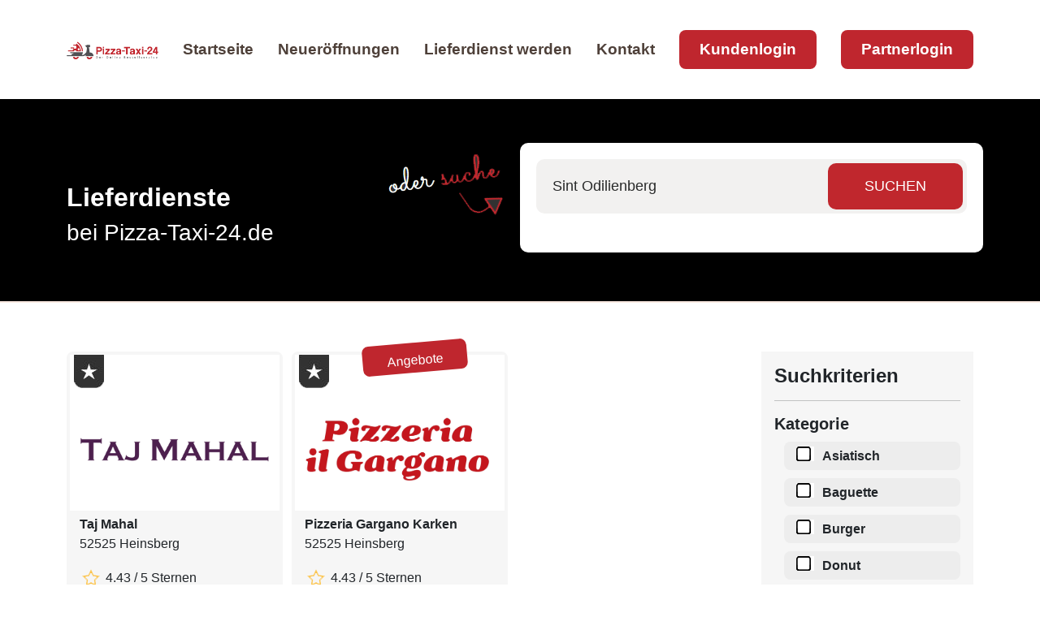

--- FILE ---
content_type: text/html; charset=iso-8859-1
request_url: https://www.pizza-taxi-24.de/ort/Sint%20Odilienberg/index.php
body_size: 4107
content:
<!DOCTYPE html>
<html lang="en">
<head>
    <meta name="format-detection" content="telephone=no">
	<meta http-equiv="cache-control" content="no-cache">
    <meta name="viewport" content="width=device-width, height=device-height, initial-scale=1.0, maximum-scale=1.0, user-scalable=0">
    <meta http-equiv="X-UA-Compatible" content="IE=edge">
    <meta charset="utf-8">
<meta NAME="Abstract" CONTENT="Lieferservice in Sint Odilienberg - Pizza-Taxi-24.de">
	<meta NAME="Description" CONTENT="Deine Lieferservice  in Sint Odilienberg beliefert dich schnell und einfach online bestellen bei .">
	<META NAME="keywords" CONTENT="Sint Odilienberg,lieferservice, ">
	<META NAME="author" CONTENT="Pizza-Taxi-24">
	<META NAME="publisher" CONTENT="Sandra von Hecken">
	<META NAME="copyright" CONTENT="Pizza-Taxi-24">
	<META NAME="page-topic" CONTENT="Pizza-Taxi-24">
	<META NAME="content-language" CONTENT="de,at,ch,nl">
	<META NAME="audience" CONTENT="alle">
	<meta name="Language" content="deutsch,de,at,ch,nl">
	<META NAME="robots" CONTENT="INDEX,FOLLOW">
	<meta name="Revisit" content="5 Days">
	<meta name="Title" content="Pizza-Taxi-24.de - Sint Odilienberg">
	<title>Lieferservice in Sint Odilienberg Pizza-Taxi-24.de</title>
<META NAME="robots" CONTENT="INDEX,FOLLOW">
<meta name="Revisit" content="5 Days">
<!-- Favicons -->
  <link href="https://www.pizza-taxi-24.de/assets/img/favicon.png" rel="icon">
  <link href="https://www.pizza-taxi-24.de/checkout/shop/app-store.png" rel="apple-touch-icon">

  <link href="https://www.pizza-taxi-24.de/bootstrap/css/bootstrap.min.css" rel="stylesheet">
  <link href="https://www.pizza-taxi-24.de/bootstrap-icons/bootstrap-icons.css" rel="stylesheet">

	<!-- Vendor CSS Files -->
  <link href="https://www.pizza-taxi-24.de/assets/vendor/aos/aos.css" rel="stylesheet">
  <link href="https://www.pizza-taxi-24.de/assets/vendor/bootstrap/css/bootstrap.min.css" rel="stylesheet">
  <link href="https://www.pizza-taxi-24.de/assets/vendor/bootstrap-icons/bootstrap-icons.css" rel="stylesheet">
  <link href="https://www.pizza-taxi-24.de/assets/vendor/boxicons/css/boxicons.min.css" rel="stylesheet">
  <link href="https://www.pizza-taxi-24.de/assets/vendor/glightbox/css/glightbox.min.css" rel="stylesheet">
  <link href="https://www.pizza-taxi-24.de/assets/vendor/swiper/swiper-bundle.min.css" rel="stylesheet">
  <!-- Template Main CSS File -->
  <link href="https://www.pizza-taxi-24.de/assets/css/style.css" rel="stylesheet">
  <link rel="stylesheet" href="https://www.pizza-taxi-24.de/css/addFavorites.css?v=1">
<meta name="thumbnail" content="https://www.pizza-taxi-24.de/images/banner/250x233.png" />
<script src="https://www.pizza-taxi-24.de/jquery/js/jquery.min.js" type="text/javascript"></script>

</head>

<body>
  <header id="header" class="fixed-top d-flex align-items-center">
    <div class="container d-flex align-items-center justify-content-between">

      <div class="logo">
        <!--<h1 class="text-light"><a href="index.php"><span>Pizza-Taxi-24.de</span></a></h1>-->
        <a href="https://www.pizza-taxi-24.de/index.php"><img src="https://www.pizza-taxi-24.de/images/header-pizza-taxi-24.png" alt="Pizza-Taxi-24" class="img-fluid"></a>
      </div>

      <nav id="navbar" class="navbar">
        <ul>
          <li><a class="nav-link " href="https://www.pizza-taxi-24.de/index.php">Startseite</a></li>
          <li><a class="nav-link " href="https://www.pizza-taxi-24.de/neueroffnungen.php">Neueröffnungen</a></li>
          <li><a class="nav-link " href="https://www.pizza-taxi-24.de/lieferdienst-werden.php">Lieferdienst werden</a></li>
          <li><a class="nav-link " href="https://www.pizza-taxi-24.de/kontakt.php">Kontakt</a></li>
          <li><a class="getstarted" href="https://www.pizza-taxi-24.de/kundenlogin/" target="_blank">Kundenlogin</a></li>
		  <li><a class="getstarted" href="https://www.pizza-taxi-24.de/meinShop/" target="_blank">Partnerlogin</a></li>
        </ul>
        <i class="bi bi-list mobile-nav-toggle"></i>
      </nav><!-- .navbar -->

    </div>
  </header>
  <!-- ======= Slider Section ======= -->
  <section id="neueroffnung" class="d-flex align-items-center startslider">
    <div class="container">
      <div class="row gy-4" style="margin-top:20px;">
    <div class="col-lg-4 slidertextse d-flex flex-column justify-content-center"><br><br>
          <h2><b>Lieferdienste</b></h2>
		  <h3>bei Pizza-Taxi-24.de</h2>
    </div>
	<div class="col-lg-2 slidertextse d-flex flex-column" style="float:right;">
		<img src="https://www.pizza-taxi-24.de/assets/img/odersuche.png" style="height:97px;width:175px;">
	</div>
    <div class="col-lg-6 order-1 order-lg-2" style="background-color: #fff;-webkit-border-radius: 10px;-moz-border-radius: 10px;border-radius: 10px;padding: 20px;">
		<div class="pt-site-search__submit">
		
						<form method="get" action="search.php">
				<input name="search" id="search" type="text" placeholder="Sint Odilienberg" />
				<input type="submit" value="SUCHEN">
			</form>
		</div>
    </div>
</div>

    </div>
  </section>

  <main id="main">

    <!-- ======= Lieferdienste Section ======= -->
    <section id="portfolio" class="portfolio">
      <div class="container" data-aos="fade-up">
		<div class="row mycontentsize" data-aos="fade-up" data-aos-delay="200">

<div class="col-lg-9 col-md-6 mycontentsize  .make-lg-column(8);">
<div class="col-lg-4 col-md-6 auflistung">
				<div class="auswahl">
				<div class="favaktion"><a href="https://www.tajmahal-karken.de" target="_blank"><img style="display:none;" src="https://www.pizza-taxi-24.de/shoplogos/781/TajMahalLogo.png" alt="Taj Mahal"></a>
					<div class="addFavoritesButton"><i><img src="https://www.pizza-taxi-24.de/assets/img/favblack.png" alt="Taj Mahal"></i></div>
				</div>
				
				<div class="lieferlogo"><img style="max-width:90%;max-height:100%;" src="https://www.pizza-taxi-24.de/shoplogos/781/TajMahalLogo.png"></div>
				
				<p><b>Taj Mahal</b>
				<br>52525 Heinsberg</p><p><img src="https://www.pizza-taxi-24.de/images/stern.png"> 4.43 / 5 Sternen</p><button class="mybuttonborder"><a href="https://www.pizza-taxi-24.de/info-lieferdienst.php?info=781">mehr Infos</a></button><hr>
				<div class="abstand" style="float:left;"><b>Öffnungszeit:</b></div>
				<div style="float:right;" class="abstand buttongeschlossen">GESCHLOSSEN</div>
				<br><p>17:00 - 21:00 Uhr</p><p><b>akzeptierte Zahlart:</b></p>
				<div align="center"><img src="https://www.pizza-taxi-24.de/images/icon-barzahlen.png"></div><p></p>
				<hr>
				<p><a href="https://www.tajmahal-karken.de" target="_blank"><button class="mybestellbutton">jetzt vorbestellen</button></a></p>
				</div>
			</div><div class="col-lg-4 col-md-6 auflistung">
				<div class="auswahl">
				<div class="favaktion"><a href="https://www.gargano-karken.de" target="_blank"><img style="display:none;" src="https://www.pizza-taxi-24.de/shoplogos/563/GarganoKarkenLogo.png" alt="Pizzeria Gargano Karken"></a>
					<div class="addFavoritesButton"><i><img src="https://www.pizza-taxi-24.de/assets/img/favblack.png" alt="Pizzeria Gargano Karken"></i></div><div class="myaktion">Angebote</div>
				</div>
				
				<div class="lieferlogo"><img style="max-width:90%;max-height:100%;" src="https://www.pizza-taxi-24.de/shoplogos/563/GarganoKarkenLogo.png"></div>
				
				<p><b>Pizzeria Gargano Karken</b>
				<br>52525 Heinsberg</p><p><img src="https://www.pizza-taxi-24.de/images/stern.png"> 4.43 / 5 Sternen</p><button class="mybuttonborder"><a href="https://www.pizza-taxi-24.de/info-lieferdienst.php?info=563">mehr Infos</a></button><hr>
				<div class="abstand" style="float:left;"><b>Öffnungszeit:</b></div>
				<div style="float:right;" class="abstand buttongeschlossen">GESCHLOSSEN</div>
				<br><p>17:00 - 21:00 Uhr</p><p><b>akzeptierte Zahlart:</b></p>
				<div align="center"><img src="https://www.pizza-taxi-24.de/images/icon-barzahlen.png"></div><p></p>
				<hr>
				<p><a href="https://www.gargano-karken.de" target="_blank"><button class="mybestellbutton">jetzt vorbestellen</button></a></p>
				</div>
			</div>	</div>
	
	<div class="col-lg-3 col-md-6 mycontentsize  .make-lg-column(8);">
				<!-- Suchkriterien -->
		<div class="filter">
		<h4><b>Suchkriterien</b></h4>
		<hr>
		<form method="post" action="">
		<h5><b>Kategorie</b></h5>
		<ul>
		<li><input type="checkbox" name="6" value="6" ><label>Asiatisch</label></li><li><input type="checkbox" name="11" value="11" ><label>Baguette</label></li><li><input type="checkbox" name="2" value="2" ><label>Burger</label></li><li><input type="checkbox" name="15" value="15" ><label>Donut</label></li><li><input type="checkbox" name="3" value="3" ><label>Döner</label></li><li><input type="checkbox" name="8" value="8" ><label>Imbiss</label></li><li><input type="checkbox" name="9" value="9" ><label>Internationales</label></li><li><input type="checkbox" name="14" value="14" ><label>Nachos</label></li><li><input type="checkbox" name="13" value="13" ><label>Omlette</label></li><li><input type="checkbox" name="7" value="7" ><label>Pasta</label></li><li><input type="checkbox" name="1" value="1" ><label>Pizza</label></li><li><input type="checkbox" name="10" value="10" ><label>Salat</label></li>		</ul>
		<br>
		<h5><b>Zahlungsart</b></h5>
		<ul>
		<li><input type="checkbox" name="bar" ><label>Barzahlung</label></li>
		<li><input type="checkbox" name="ec" ><label>Kartenzahlung</label></li>
		
		
		<li><input type="checkbox" name="paypal" ><label>PayPal</label></li>
		</ul>
		<input type="submit" name="lieferdienstsuche" class="pt-site-search__submit mybuttonred" style="color:#fff !important;" value="Suchen">
		</form>
		</div>
		<!-- Ende Suchkriterien -->
		<br><br>
		<!-- Anfang Lieferdienst fehlt -->
		<div class="filter">
		<div class="iconkreis" style="text-align:center;">i</div>
		<h4><b>Ihr Lieferdienst fehlt?</b></h4>
		<p>Dann informieren Sie sich direkt auf unserer Seite:</p>
		<a href="https://www.pizza-taxi-24.de/lieferdienst-werden.php"><button class="mybuttonborder">hier klicken</button></a>
		</div>
		<!-- Ende Lieferdienst fehlt -->
		<br><br>
		
		<!-- Anfang Gewinnspiel -->
		<div class="filter">
		<h4><b>Unser Gewinnspiel</b></h4>
		<img src="https://www.pizza-taxi-24.de/images/gewinnspiel-side.png" alt="Gewinnspiel Pizza-Taxi-24.de">
		<a href="https://www.pizza-taxi-24.de/spiel/"><button class="mybuttonborder">jetzt spielen</button></a>
		</div><!-- Ende Gewinnspiel -->
		<br><br>
	</div>

</div>
      </div>
    </section>

  </main><!-- End #main -->


  <footer id="footer">
	 <div class="footer-top">
      <div class="container">
        <div class="row">

          <div class="col-lg-3 col-md-6 footer-contact">
            <img src="https://www.pizza-taxi-24.de/images/logo-footer.png" style="max-width:100%;" alt="Pizza-Taxi-24.de">
            <p>
              <br>
              <b>Der Online Bestellservice</b><br>
			  <br>
			  Bei uns gibt es nicht nur Pizza, sondern auch Pasta, Imbiss & mehr
			  <br><br>
			  <b>Folge uns auf:</b>
			  <br>
			  <a href="https://www.facebook.com/PizzaTaxi24" target="_blank"><img src="https://www.pizza-taxi-24.de/icon/facebook.webp" style="margin-right:5px;"></a> &nbsp;
			  <a href="https://www.instagram.com/pizza_taxi_24.de/?hl=de" target="_blank"><img src="https://www.pizza-taxi-24.de/icon/instagram.webp" style="margin-right:5px;"></a> &nbsp;
			  <a href="https://twitter.com/Pizza_Taxi_24" target="_blank"><img src="https://www.pizza-taxi-24.de/icon/twitter.webp" style="margin-right:5px;"></a> &nbsp;
			  <a href="https://www.pinterest.de/pizzataxi24/" target="_blank"><img src="https://www.pizza-taxi-24.de/icon/pinterest.webp" style="margin-right:5px;"></a> &nbsp;
			  <a href="https://www.youtube.com/@Pizza-Taxi-de" target="_blank"><img src="https://www.pizza-taxi-24.de/icon/youtube.webp"></a> 
            </p>
          </div>

          <div class="col-lg-3 col-md-6 footer-links">
            <div class="row"><h3 style="color:#fff;font-size:22px;">KONTAKT<br><hr></h3>
			<div class="col-lg-2">
				<img src="https://www.pizza-taxi-24.de/icon/adress.png">
			</div>
			<div class="col-lg-10">
				Pizza-Taxi-24.de<br>
				by WOBBT-Solutions<br>
				Kurze Straße 20<br>
				41334 Nettetal<br><br>
			</div>
			<div class="col-lg-2">
				<img src="https://www.pizza-taxi-24.de/icon/telefon.png">
			</div>
			<div class="col-lg-10">
				Tel.: 02153-9 583 983<br>
				<p style="color:#c0272d;font-weight:bold;">(keine Bestellhotline!)</p>
			</div>
			<div class="col-lg-2">
				<img src="https://www.pizza-taxi-24.de/icon/email.png">
			</div>
			<div class="col-lg-10">
				<a href="mailto:info@pizza-taxi-24.de?subject=Kontakt Pizza-Taxi-24.de">info@pizza-taxi-24.de</a>
			</div>
			</div>
          </div>

          <div class="col-lg-3 col-md-6 footer-links">
            <h3 style="color:#fff;font-size:22px;">LINKS</h3><hr>
            <a href="https://www.pizza-taxi-24.de/hilfe-zur-bestellung.php">Hilfe bei der Bestellung</a><br>
			<a href="https://www.pizza-taxi-24.de/empfehlungen.php">DEINE Empfehlung</a><br>
			<a href="https://www.pizza-taxi-24.de/werbemittel.php">Videos & Werbemittel</a><br>
			<a href="https://www.pizza-taxi-24.de/lieferdienst-werden.php">Infos zum Shopsystem</a><br>
			<a href="https://www.pizza-taxi-24.de/kontakt.php">Kontakt & FAQ</a>
          </div>

          <div class="col-lg-3 col-md-6 footer-links">
            <h3 style="color:#fff;font-size:22px;">NEWSLETTER</h3><hr>
			<br>
            <p>Sei einer der ersten, der über Neuigkeiten oder Aktionen informiert wird.</p>
			 <form name="newsxl" action="https://pizza-taxi-24.de/newsletter/index.php" target="_blank" method="post" enctype="text/html">
			<div class="pt-site-news__submit2">
				<input type="email" name="email" id="email" placeholder="z.B. beispiel@beispiel.com" />
				<input class="xxxnoview" style="margin-left:0 !important;" type="submit" name="newslbtn" id="newslbtn" value="Abonnieren"></form>
			</div>
			<br><br>
			<p style="color:#a7a6a6;">(Abmeldung ist jederzeit möglich!)</p>
            
          </div>

        </div>
      </div>
    </div>

    <div class="row section-footer">
	<div class="container"><div class="row">
		<div class="col-lg-2"></div>
      <div class="col-lg-4" style="margin-top:10px;margin-bottom:10px;">
        &copy; Copyright 2023 Pizza-Taxi-24 by WOBBT-Solutions
      </div>
      <div class="col-lg-6" style="color:#fff;text-align:center;margin-top:10px;">
        <a href="https://www.pizza-taxi-24.de/disclaimer.php">Disclaimer</a> |
		
		<a href="https://www.pizza-taxi-24.de/agb.php">AGB</a> |
		
		<a href="https://www.pizza-taxi-24.de/datenschutzbestimmungen.php">Datenschutz</a> | 
		
		<a href="https://www.pizza-taxi-24.de/impressum.php">Impressum</a>
      </div>
	  </div>
    </div></div>
  </footer>

  <a href="#" class="back-to-top d-flex align-items-center justify-content-center"><i class="bi bi-arrow-up-short"></i></a>

<!-- Vendor JS Files -->
  <script src="https://www.pizza-taxi-24.de/assets/vendor/aos/aos.js"></script>
  <script src="https://www.pizza-taxi-24.de/assets/vendor/bootstrap/js/bootstrap.bundle.min.js"></script>
  <script src="https://www.pizza-taxi-24.de/assets/vendor/glightbox/js/glightbox.min.js"></script>
  <script src="https://www.pizza-taxi-24.de/assets/vendor/isotope-layout/isotope.pkgd.min.js"></script>
  <script src="https://www.pizza-taxi-24.de/assets/vendor/swiper/swiper-bundle.min.js"></script>
  <script src="https://www.pizza-taxi-24.de/assets/vendor/php-email-form/validate.js"></script>

  <!-- Template Main JS File -->
  <script src="https://www.pizza-taxi-24.de/assets/js/main.js"></script>
  <script src="https://www.pizza-taxi-24.de/css/addFavorites.js?v=1"></script>
  
  <script>
var acc = document.getElementsByClassName("accordion");
var i;

for (i = 0; i < acc.length; i++) {
  acc[i].addEventListener("click", function() {
    this.classList.toggle("activex");
    var panel = this.nextElementSibling;
    if (panel.style.maxHeight) {
      panel.style.maxHeight = null;
    } else {
      panel.style.maxHeight = panel.scrollHeight + "px";
    }
  });
}
</script>
</body>

</html>